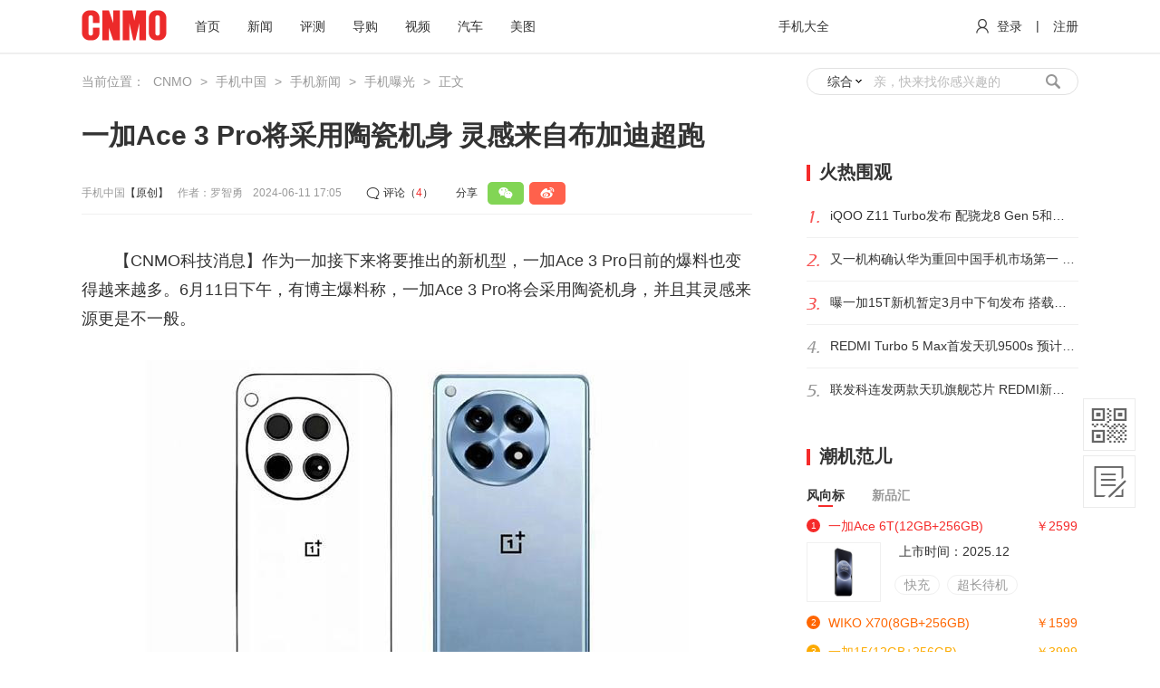

--- FILE ---
content_type: text/html; charset=utf-8
request_url: https://phone.cnmo.com/news/775167.html
body_size: 12789
content:
<!Doctype html>
<!--[if lt IE 7 ]>
<html class=ie6><![endif]-->
<!--[if IE 7 ]>
<html class=ie7><![endif]-->
<!--[if IE 8 ]>
<html class=ie8><![endif]-->
<!--[if IE 9 ]>
<html class=ie9><![endif]-->
<!--[if (gt IE 9)|!(IE)]><!-->
<html>
<!--<![endif]-->
<head verdata="20170411">
    <meta http-equiv="Content-Type" content="text/html; charset=utf-8">
    <title>一加Ace 3 Pro将采用陶瓷机身 灵感来自布加迪超跑 - 手机中国 - </title>
    <meta name="keywords" content="一加Ace 3 Pro,一加新机"/>
    <meta name="description" content="【CNMO科技消息】作为一加接下来将要推出的新机型，一加Ace 3 Pro日前的爆料也变得越来越多。6月11日下午，有博主爆料称，一加Ace 3 Pro将会采用陶瓷机身，并且其灵感来源更是不一般。一加Ace 3 Pro渲染图有数码博主在微博发文称，一加Ace 3 Pro将会安排陶瓷机身，这是真正的陶瓷热锻工艺，洁白光润。听闻灵感源自于全球唯一一辆陶瓷版布加迪威龙，陶瓷表面覆盖有超跑纹理，将成为真正"/>
    <meta name="author" content="手机中国"/>
    <meta name="Copyright" content="手机中国版权所有"/>
    <meta name="applicable-device" content="pc">
    <link rel="alternate" media="only screen and(max-width:640px)" href="">

    <meta property="og:type" content=""/>
    <meta property="og:url" content="">
    <meta property="og:title" content=""/>
    <meta property="og:description" content=""/>
    <meta property="og:image" content=""/>
    <meta content="always" name="referrer">
    <script type="text/javascript">
        document.domain = 'cnmo.com';
    var IS_LOGIN = 0, MOBILE_BINDED = 0;</script>
    <script src="//pic.cnmo.com/oddjs/car/detail.js" type="text/javascript"></script>
    <script src="//pic.cnmo.com/oddjs/news/detail.js" type="text/javascript"></script>
    <script type="text/javascript" src="//new-statict.cnmo.com/origin/js/swfobject.js"></script>
    <!-- head标签内相关修改开始 -->
    <link rel="dns-prefetch" href="//new-statict.cnmo.com"/>
    <link rel="dns-prefetch" href="//img.cnmo.com"/>
    <script language="javascript" type="text/javascript" src="//new-statict.cnmo.com/origin/touch/js/jumpUrl.js"></script>
    <script type="text/javascript">
        var script = document.createElement("script");
        script.type = "text/javascript";
        script.src = "//new-statict.cnmo.com/xfile/assets.js?t=" + Date.parse(new Date());
        document.getElementsByTagName('head')[0].appendChild(script);
    </script>
    <script type="text/javascript">
        var CNMO_AD = {
            fixed: false, globalHeight: new Array(), globalWidth: new Array(), resizeAd: function (idName) {
                CNMO_AD.globalHeight[idName] = parseInt(CNMO_AD.G(idName).getAttribute("height"));
                CNMO_AD.globalWidth[idName] = parseInt(CNMO_AD.G(idName).getAttribute("width"));
                if (CNMO_AD.globalHeight[idName] < 500 || CNMO_AD.globalWidth[idName] < 500) {
                    var outBoxId = "ad_box_" + idName;
                    var oDiv = document.createElement('div');
                    oDiv.setAttribute('id', outBoxId);
                    document.body.appendChild(oDiv);
                    var divBoxId = idName.replace('_', '');
                    var con = CNMO_AD.G(divBoxId).innerHTML;
                    CNMO_AD.G(divBoxId).innerHTML = '';
                    CNMO_AD.G(outBoxId).innerHTML = con;
                    CNMO_AD.G(idName).setAttribute("height", 500);
                    CNMO_AD.G(idName).setAttribute("width", 500);
                    setTimeout(function () {
                        var outBoxId = "ad_box_" + idName;
                        CNMO_AD.G(idName).setAttribute("height", CNMO_AD.globalHeight[idName]);
                        CNMO_AD.G(idName).setAttribute("width", CNMO_AD.globalWidth[idName]);
                        var divBoxId = idName.replace('_', '');
                        var con = CNMO_AD.G(outBoxId).innerHTML;
                        CNMO_AD.G(outBoxId).innerHTML = '';
                        CNMO_AD.G(divBoxId).innerHTML = con;
                        CNMO_AD.G(outBoxId).parentNode.removeChild(CNMO_AD.G(outBoxId))
                    }, 1)
                }
            }, init: function () {
                if (CNMO_AD.fixed == true) {
                    return
                }
                var embedArr = document.getElementsByTagName("EMBED");
                for (var i = 0; i < embedArr.length; i++) {
                    if (typeof embedArr[i].id != 'undefined') {
                        CNMO_AD.resizeAd(embedArr[i].id);
                        CNMO_AD.fixed = true;
                        break
                    }
                }
            }, G: function (id) {
                return document.getElementById(id)
            }
        };
    </script>
    <script type="text/javascript" src="//static.cnmo.com/magicCube/js/1/magic_cube10.js"></script>
    <link type="text/css" rel="stylesheet" href="//new-statict.cnmo.com/xfile/www/??css/public/reset.css,css/pages/article.css">
    <!--登录弹窗-->
    <link rel="stylesheet" type="text/css" href="//new-statict.cnmo.com/origin/mainpage/uCenter/css/home_login.css?t=1"/>
    <!--登录弹窗-->
    <!-- 分享弹窗 -->
    <link rel="stylesheet" href="//new-statict.cnmo.com/origin/mainpage/uCenter/css/css_v2/2022share.css">
    <base target="_blank">
    <script>
  var CNMO_BASE = {API_URL: '//www.cnmo.com/api/'}
</script>
</head>
<body data-docid='775167' data-classid="2" sharedata='https://img.cnmo.com/2218_400x250/2217738.jpg' pagedata='0---"/news/775167.html"---0---0---0'
       sohuVurl='' youkuVurl=''>
<!--顶部-->
<div class="cheader fixed">
    <div class="cpage">
        <a class="cnmo_icon fl" href="//www.cnmo.com/"><img src="//img.cnmo.com/1607/1606186.png"/></a>
        <div class="cheader_nav fl">
            <div class="fl">
                <a href="//www.cnmo.com/">首页</a>
                <a href="//www.cnmo.com/news/">新闻</a>
                <a href="//www.cnmo.com/reviews/">评测</a>
                <a href="//www.cnmo.com/guide/">导购</a>
                <a href="//www.cnmo.com/sp/">视频</a>
                <a href="//auto.cnmo.com/">汽车</a>
                <a href="//tu.cnmo.com/">美图</a>
            </div>
            <div class="fr">
                <a href="//product.cnmo.com/all/product.html">手机大全</a>
            </div>
        </div>
        <div class="cheader_my fr" id="cheader_my">
            <a rel="nofollow" href="//passport.cnmo.com/login/?backurl=https://phone.cnmo.com/news/775167.html" target="_self"><i class="iconfont">&#xe608;</i>登录</a>
            <span>|</span>
            <a rel="nofollow" href="//passport.cnmo.com/register/?backurl=https://phone.cnmo.com/news/775167.html" target="_self">注册</a>
        </div>
    </div>
</div>
<div class="cfixed_box"></div>
<!--顶部end-->
<!--中间内容-->
<div class="cpage">
    <div class="money">
        <div class="guanggao3">
            <script>write_ad("doc_logo_top");
            CNMO_AD.init();</script>
        </div>
    </div>
    <div class="money">
        <div class="guanggao3">
            <script>write_ad("doc_under_seach_tonglan");
            CNMO_AD.init();</script>
        </div>
    </div>
    <!--左侧内容区-->
    <div class="cleft" id="cleft">
                <!--面包屑导航-->
        <div class="ccrumbs_nav">
            <b>当前位置：</b>
            <a href="//www.cnmo.com/">CNMO</a>
            <span>&gt;</span>
                        <a href="//phone.cnmo.com">手机中国</a>
            <span>&gt;</span>
                        <a href="//phone.cnmo.com/news/">手机新闻</a>
            <span>&gt;</span>
                        <a href="//phone.cnmo.com/news/light/">手机曝光</a>
            <span>&gt;</span>
                        <b>正文</b>
        </div>
        <!--面包屑导航end-->
                <!--标题部分-->
        <div class="ctitle">
            <h1>一加Ace 3 Pro将采用陶瓷机身 灵感来自布加迪超跑</h1>
            <div class="ctitle_spe">
                <div class="fl">
                    <b>手机中国</b>
                    <span class="c333">【原创】</span> <span class="text_auther">作者：罗智勇</span>

                                        <span>2024-06-11 17:05</span>
                </div>
                <a class="ccom c333 fl comm_to" id="comm_to"><b class="iconfont">&#xe609;</b><span>评论（</span><i
                        class="comm_num">0</i><span>）</span></a>
                <div class="cshare fl">
                    <span>分享</span>
                    <div class="bdsharebuttonbox fl info_share" simg="https://img.cnmo.com/2218_400x250/2217738.jpg" slink="https://phone.cnmo.com/news/775167.html"
                         stitle="一加Ace 3 Pro将采用陶瓷机身 灵感来自布加迪超跑">
                        <a class="iconfont bds_weixin weixin" title="分享到微信">&#xe624;</a>
                        <a class="iconfont bds_tsina weibo" title="分享到新浪微博">&#xe62a;</a>
                    </div>
                </div>

<!--                <a class="cbulb fr" href="{reque}">-->
<!--                    <img class="bulb_iconR" src="//icon.cnmo.com/articlepc/bulb_iconR3.gif"/>-->
<!--                    <img class="bulb_icon" src="//icon.cnmo.com/articlepc/bulb_icon.png"/>-->
<!--                    <span></span>-->
<!--                </a>-->

            </div>
        </div>
        <!--标题部分end-->

        <!--文章主要内容部分-->
        <div class="ctext">

            <div class="money_text">
                <div class="guanggao">
                    <script>write_ad("menu_tags_up_button");
                    CNMO_AD.init();</script>
                </div>
            </div>

            <p>　　【CNMO科技消息】作为一加接下来将要推出的新机型，一加Ace 3 Pro日前的爆料也变得越来越多。6月11日下午，有博主爆料称，一加Ace 3 Pro将会采用陶瓷机身，并且其灵感来源更是不一般。</p><p style="text-align:center;"><a href="//product.cnmo.com/article/2217737.html" class="ctext_img c_img" ><img alt="一加Ace 3 Pro渲染图" title="一加Ace 3 Pro渲染图" title="一加Ace 3 Pro渲染图" align="1"  src="//img.cnmo.com/2218_600x1000/2217737.jpg" /></a><br/>一加Ace 3 Pro渲染图</p><p>　　有数码博主在微博发文称，一加Ace 3 Pro将会安排陶瓷机身，这是真正的陶瓷热锻工艺，洁白光润。听闻灵感源自于全球唯一一辆陶瓷版布加迪威龙，陶瓷表面覆盖有超跑纹理，将成为真正的西装暴徒。该博主还在评论区表示，一加Ace 3 Pro很可能是唯一拥有金属中框+陶瓷机身的机型。</p><p style="text-align:center;"><a href="//product.cnmo.com/article/2217736.html" class="ctext_img c_img" ><img alt="博主爆料" title="博主爆料" title="博主爆料" align="1"  src="//img.cnmo.com/2218_600x1000/2217736.png" /></a><br/>博主爆料</p><p>　　考虑到陶瓷材质的加入，新机的重量可能不会太轻。此外，陶瓷在成本上也要比玻璃更贵，因此也有网友担心一加Ace 3 Pro的售价会不会进一步提升。该博主也承认，一加Ace 3 Pro的陶瓷版本价格不会便宜，因为元器件涨价了。</p><p>　　在配置方面，根据之前的爆料，一加Ace3 Pro或将采用一块1.5K分辨率的6.78英寸京东方 8T LTPO 屏幕，搭载高通骁龙8 Gen3移动平台，有着旗舰机级别的性能释放。影像方面，新机将配备1600万像素前摄，而后摄模组则由5000万像素大底主摄+800万像素副摄+200万像素副摄组成后置三摄。在电池方面，新机有望搭载一块6100mAh大容量电池、并且支持祖传的100W有线快充。</p>            <p class="copyright">版权所有，未经许可不得转载</p>
                        <script>magicCubeFunc.write_ad("dingcai_top_0");</script>
                    </div>

        <!--分享提示-->
        <div class="ctext_bottom">
            <div class="cshare fl">
                <span>分享</span>
                <div class="bdsharebuttonbox fl info_share" simg="https://img.cnmo.com/2218_400x250/2217738.jpg" slink="https://phone.cnmo.com/news/775167.html"
                     stitle="一加Ace 3 Pro将采用陶瓷机身 灵感来自布加迪超跑">
                    <a class="iconfont bds_weixin weixin" title="分享到微信">&#xe624;</a>
                    <a class="iconfont bds_tsina weibo" title="分享到新浪微博">&#xe62a;</a>
                </div>
            </div>
            <div class="fr fx">
                <div class="btnbox">
                    <div class="gifimg"><img src="//statict.cnmo.com/origin/mainpage/www/images/heart.gif"></div>
                    <p>加入收藏</p>
                </div>
            </div>
        </div>
        <!--分享提示end-->
        <!--文章主要内容部分end-->
        <!--文章底部-->
        <div class="ctext_page">
                        <div class="clear cf ctaxt_icon text_all">
                <div class="ctaxt_icon1 fl">
                                        <em>标签：</em>
                                        <a href="//www.cnmo.com/tags/bixuxx/"><i class="icon icon_btn1"></i><b>一加新机</b><i class="icon icon_btn2"></i></a>
                                                        </div>
                <a class="ctext_zan ctext_zan_hover fr" id="textZan" onOff='0'>
                    <div class="icon ctext_zan_1"></div>
                    <div class="ctext_zan_num">
                        <span class="iconfont">&#xe60d;</span>
                        <b>+<i class="ctext_jia">0</i></b>
                        <p class="ctext_jia_move">+1</p>
                    </div>
                    <div class="icon ctext_zan_2"></div>
                </a>
            </div>
                    </div>
        <!--文章底部end-->

        <div class="money_box">
            <div class="money_tit">
                <script>write_ad("doc_under_doc_content");
                CNMO_AD.init();</script>
            </div>
            <div class="money_text">
                <script>write_ad("new_article_under_comment_tonglan");
                CNMO_AD.init();</script>
            </div>
        </div>

        
        <div id="comment-box" data-source="1" data-obj_id="775167" data-class_id="2">
            <div class="ccom" id="ccom">
    <div class="ccom_tit">
        <b>网友评论</b>
        <span class="c999" style="display:none">无需登录，一键评论</span>
        <a href="https://comments.cnmo.com/comments.php?kindid=2&articleid=775167">共<span class="comm_num">0</span>条评论</a>
    </div>

    <div class="ccom_box">
        <textarea class="ccom_textarea textarea_border" id="ccom_textarea" placeholder="不吐不快，我来说两句..."></textarea>
        <input type="button" class="ccom_sub" value="发表评论" data-top_id="0" data-pid="0"/>
    </div>

    <div class="ccom_denglu">
        <div class="fl" id="comm_denglu">
            <a rel="nofollow" href="//passport.cnmo.com/login/?backurl=https://phone.cnmo.com/news/775167.html" target="_self"><i class="icon"></i>登录</a><span>&nbsp;|&nbsp;</span><a
                rel="nofollow" href="//passport.cnmo.com/register/?backurl=https://phone.cnmo.com/news/775167.html" target="_self">注册</a>
        </div>

        <div class="ccom_denglu_other">
            <span>用其他账号登录：</span>
            <a class="iconfont ccom_qq" href="//bbs.cnmo.com/connect.php?mod=login&op=init&referer=https://phone.cnmo.com/news/775167.html"
               target="_self">&#xe616;</a>
            <a class="iconfont ccom_sina" href="//bbs.cnmo.com/xwb.php?m=xwbAuth.login&referer=https://phone.cnmo.com/news/775167.html"
               target="_self">&#xe62a;</a>
            <a class="iconfont ccom_weix" href="//passport.cnmo.com/index.php?c=Member_WeixinLogin&referer=https://phone.cnmo.com/news/775167.html"
               target="_self">&#xe624;</a>
        </div>
    </div>
    <div class="ccom_list" id="ccomList">
        <div class="no_data">请稍后,数据加载中...</div>
        <a class="ccom_more"
           href="https://comments.cnmo.com/comments.php?kindid=2&articleid=775167"><span>查看全部<b
                class="comm_num">0</b>条评论 ></span></a>
    </div>
</div>
        </div>

        

        
<!--        <div class="money_box">-->
<!--            <div class="money_text">-->
<!--                <script>write_ad("new_article_pic_top1");-->
<!--                CNMO_AD.init();</script>-->
<!--            </div>-->
<!--        </div>-->
        
        <!--为你精选-->
        <div class="cselect mt10 cf">
            <div class="cselect_nav"><b>为你精选</b></div>
            <div class="cselect_list c_img"  id="cselect_list">
                               <div class="cselect_con"><a href="https://smartcar.cnmo.com/news/802770.html" class="cselect_img"><img src="//icon.cnmo.com/articlepc/cimg_load.png" data_src="https://img.cnmo.com/2328_400x250/2327539.jpg" err_src="" alt="问界M8获2025年度40万级SUV销量第一 交付超15万台"></a>		<div class="cselect_text">
                <a class="cselect_tit" href="https://smartcar.cnmo.com/news/802770.html">问界M8获2025年度40万级SUV销量第一 交付超15万台</a>
                <div class="ctaxt_icon2">
                    <a class="ctaxt_icon2_have" href="https://smartcar.cnmo.com/news/"><i class="icon_btn1 icon"></i><b>新闻</b></a>			</div>
                <div class="cselect_num_div"><a href="https://smartcar.cnmo.com/news/802770.html" class="cselect_num cselect_num_have"><i class="iconfont"></i>0</a></div></div></div>
                               <div class="cselect_con"><a href="https://internet.cnmo.com/tech/802766.html" class="cselect_img"><img src="//icon.cnmo.com/articlepc/cimg_load.png" data_src="https://img.cnmo.com/2328_400x250/2327534.jpg" err_src="" alt="2025年全球人形机器人装机量达1.6万台 智元机器人第一"></a>		<div class="cselect_text">
                <a class="cselect_tit" href="https://internet.cnmo.com/tech/802766.html">2025年全球人形机器人装机量达1.6万台 智元机器人第一</a>
                <div class="ctaxt_icon2">
                    <a class="ctaxt_icon2_have" href="https://internet.cnmo.com/tech/"><i class="icon_btn1 icon"></i><b>新闻</b></a>			</div>
                <div class="cselect_num_div"><a href="https://internet.cnmo.com/tech/802766.html" class="cselect_num cselect_num_have"><i class="iconfont"></i>0</a></div></div></div>
                               <div class="cselect_con"><a href="https://phone.cnmo.com/news/802763.html" class="cselect_img"><img src="//icon.cnmo.com/articlepc/cimg_load.png" data_src="https://img.cnmo.com/2328_400x250/2327512.png" err_src="" alt="曝一加15T新机暂定3月中下旬发布 搭载第五代骁龙8"></a>		<div class="cselect_text">
                <a class="cselect_tit" href="https://phone.cnmo.com/news/802763.html">曝一加15T新机暂定3月中下旬发布 搭载第五代骁龙8</a>
                <div class="ctaxt_icon2">
                    <a class="ctaxt_icon2_have" href="https://phone.cnmo.com/news/"><i class="icon_btn1 icon"></i><b>新闻</b></a>			</div>
                <div class="cselect_num_div"><a href="https://phone.cnmo.com/news/802763.html" class="cselect_num cselect_num_have"><i class="iconfont"></i>0</a></div></div></div>
                               <div class="cselect_con"><a href="https://phone.cnmo.com/news/802765.html" class="cselect_img"><img src="//icon.cnmo.com/articlepc/cimg_load.png" data_src="https://img.cnmo.com/2328_400x250/2327517.png" err_src="" alt="REDMI Turbo 5 Max首发天玑9500s 预计售价超2000元"></a>		<div class="cselect_text">
                <a class="cselect_tit" href="https://phone.cnmo.com/news/802765.html">REDMI Turbo 5 Max首发天玑9500s 预计售价超2000元</a>
                <div class="ctaxt_icon2">
                    <a class="ctaxt_icon2_have" href="https://phone.cnmo.com/news/"><i class="icon_btn1 icon"></i><b>新闻</b></a>			</div>
                <div class="cselect_num_div"><a href="https://phone.cnmo.com/news/802765.html" class="cselect_num cselect_num_have"><i class="iconfont"></i>0</a></div></div></div>
                               <div class="cselect_con"><a href="https://phone.cnmo.com/news/802761.html" class="cselect_img"><img src="//icon.cnmo.com/articlepc/cimg_load.png" data_src="https://img.cnmo.com/2328_400x250/2327502.jpg" err_src="" alt="联发科连发两款天玑旗舰芯片 REDMI新机全球首发"></a>		<div class="cselect_text">
                <a class="cselect_tit" href="https://phone.cnmo.com/news/802761.html">联发科连发两款天玑旗舰芯片 REDMI新机全球首发</a>
                <div class="ctaxt_icon2">
                    <a class="ctaxt_icon2_have" href="https://phone.cnmo.com/news/"><i class="icon_btn1 icon"></i><b>新闻</b></a>			</div>
                <div class="cselect_num_div"><a href="https://phone.cnmo.com/news/802761.html" class="cselect_num cselect_num_have"><i class="iconfont"></i>0</a></div></div></div>
                               <div class="cselect_con"><a href="https://internet.cnmo.com/tech/802764.html" class="cselect_img"><img src="//icon.cnmo.com/articlepc/cimg_load.png" data_src="https://img.cnmo.com/2328_400x250/2327537.png" err_src="" alt="众擎CEO赵同阳：我们的机器人体能超越90%男人"></a>		<div class="cselect_text">
                <a class="cselect_tit" href="https://internet.cnmo.com/tech/802764.html">众擎CEO赵同阳：我们的机器人体能超越90%男人</a>
                <div class="ctaxt_icon2">
                    <a class="ctaxt_icon2_have" href="https://internet.cnmo.com/tech/"><i class="icon_btn1 icon"></i><b>新闻</b></a>			</div>
                <div class="cselect_num_div"><a href="https://internet.cnmo.com/tech/802764.html" class="cselect_num cselect_num_have"><i class="iconfont"></i>0</a></div></div></div>
                               <div class="cselect_con"><a href="https://phone.cnmo.com/news/802762.html" class="cselect_img"><img src="//icon.cnmo.com/articlepc/cimg_load.png" data_src="https://img.cnmo.com/2328_400x250/2327506.png" err_src="" alt="联发科天玑8500正式发布 全大核架构+生成式AI技术"></a>		<div class="cselect_text">
                <a class="cselect_tit" href="https://phone.cnmo.com/news/802762.html">联发科天玑8500正式发布 全大核架构+生成式AI技术</a>
                <div class="ctaxt_icon2">
                    <a class="ctaxt_icon2_have" href="https://phone.cnmo.com/news/"><i class="icon_btn1 icon"></i><b>新闻</b></a>			</div>
                <div class="cselect_num_div"><a href="https://phone.cnmo.com/news/802762.html" class="cselect_num cselect_num_have"><i class="iconfont"></i>0</a></div></div></div>
                               <div class="cselect_con"><a href="https://tech.cnmo.com/news/802759.html" class="cselect_img"><img src="//icon.cnmo.com/articlepc/cimg_load.png" data_src="https://img.cnmo.com/2328_400x250/2327487.png" err_src="" alt="中国何以落下20万颗卫星的&ldquo;先手棋&rdquo;？"></a>		<div class="cselect_text">
                <a class="cselect_tit" href="https://tech.cnmo.com/news/802759.html">中国何以落下20万颗卫星的&ldquo;先手棋&rdquo;？</a>
                <div class="ctaxt_icon2">
                    <a class="ctaxt_icon2_have" href="https://tech.cnmo.com/news/"><i class="icon_btn1 icon"></i><b>新闻</b></a>			</div>
                <div class="cselect_num_div"><a href="https://tech.cnmo.com/news/802759.html" class="cselect_num cselect_num_have"><i class="iconfont"></i>0</a></div></div></div>
                               <div class="cselect_con"><a href="https://smartcar.cnmo.com/news/802758.html" class="cselect_img"><img src="//icon.cnmo.com/articlepc/cimg_load.png" data_src="https://img.cnmo.com/2328_400x250/2327500.png" err_src="" alt="2025印度汽车品牌销售额一览 MG、比亚迪位列前十五"></a>		<div class="cselect_text">
                <a class="cselect_tit" href="https://smartcar.cnmo.com/news/802758.html">2025印度汽车品牌销售额一览 MG、比亚迪位列前十五</a>
                <div class="ctaxt_icon2">
                    <a class="ctaxt_icon2_have" href="https://smartcar.cnmo.com/news/"><i class="icon_btn1 icon"></i><b>新闻</b></a>			</div>
                <div class="cselect_num_div"><a href="https://smartcar.cnmo.com/news/802758.html" class="cselect_num cselect_num_have"><i class="iconfont"></i>0</a></div></div></div>
                               <div class="cselect_con"><a href="https://ai.cnmo.com/news/802760.html" class="cselect_img"><img src="//icon.cnmo.com/articlepc/cimg_load.png" data_src="https://img.cnmo.com/2328_400x250/2327497.png" err_src="" alt="AI和5G已成为各国公司投入前两名 移动通信正被重塑"></a>		<div class="cselect_text">
                <a class="cselect_tit" href="https://ai.cnmo.com/news/802760.html">AI和5G已成为各国公司投入前两名 移动通信正被重塑</a>
                <div class="ctaxt_icon2">
                    <a class="ctaxt_icon2_have" href="https://ai.cnmo.com/news/"><i class="icon_btn1 icon"></i><b>新闻</b></a>			</div>
                <div class="cselect_num_div"><a href="https://ai.cnmo.com/news/802760.html" class="cselect_num cselect_num_have"><i class="iconfont"></i>0</a></div></div></div>
                            </div>
            <a class="ccom_more" id="ccom_more"><span>点击加载更多<i class="icon"></i></span></a>
        </div>
        <!--为你精选end-->
    </div>
    <!--左侧内容区end-->

    <!--右侧内容区-->
    <div class="cright" id="cright">
        <!--搜索框-->
        <form action="//s.cnmo.com/se.php" method="post" id="myForm">
            <div id="search" class="csearch cf">
                <i class="icon cse_1"></i>
                <div class="csearch_con">
                    <div class="csearch_list">
                        <span>综合</span>
                        <i class="icon"></i>
                        <div class="pull_down_list">
                            <a>产品</a><a>应用</a><a>图片</a><a>论坛</a><a class="cRed">综合</a>
                        </div>
                    </div>
                    <input type="text" class="csearch_input" id="s" name="s" autocomplete="off" value="亲，快来找你感兴趣的"/>
                    <input type="submit" id="mySubmit" value="" class="csearch_btn icon"/>
                </div>
                <i class="icon cse_2"></i>
            </div>
        </form>
        <!--搜索框end-->

        <!--右侧主要内容-->
        <div class="">
            <div class="money_right1">
                <script>write_ad("new_article_right_top_top0");
                CNMO_AD.init();</script>
            </div>
                        <div style="padding-top:5px;">
                <script>write_ad("new_article_right_top_0");
                CNMO_AD.init();</script>
            </div>
                        <div>
                                <div class="cright_tit mt10"><span></span><strong>火热围观</strong></div>
                                <ul class="cright_hot">
                                        <li><a href="https://phone.cnmo.com/news/802744.html"><i class="icon chot_icon1"></i><span>iQOO Z11 Turbo发布 配骁龙8 Gen 5和超大电池 2399起</span></a></li>
                                        <li><a href="https://phone.cnmo.com/news/802775.html"><i class="icon chot_icon2"></i><span>又一机构确认华为重回中国手机市场第一 时隔五年！</span></a></li>
                                        <li><a href="https://phone.cnmo.com/news/802763.html"><i class="icon chot_icon3"></i><span>曝一加15T新机暂定3月中下旬发布 搭载第五代骁龙8</span></a></li>
                                        <li><a href="https://phone.cnmo.com/news/802765.html"><i class="icon chot_icon4"></i><span>REDMI Turbo 5 Max首发天玑9500s 预计售价超2000元</span></a></li>
                                        <li><a href="https://phone.cnmo.com/news/802761.html"><i class="icon chot_icon5"></i><span>联发科连发两款天玑旗舰芯片 REDMI新机全球首发</span></a></li>
                                    </ul>
                                            </div>
            <div class="chot_box"></div>
        </div>

        <div class="">
            <div class="">
                <div style="margin-top: 15px;"><a data-type="3" data-tmpl="300x250" data-tmplid="126" data-rd="2"
                                                  data-style="2" data-border="1" href="#"></a></div><!--广告end-->
                <!-- 20211217 -->
                <div class="money_right2">
                    <script>write_ad("new_article_right_top_button0");
                    CNMO_AD.init();</script>
                </div>
                
                <div class="cright_tit mt10"><span></span><strong>潮机范儿</strong></div>
                                <div class="chao_list" id="chao_cut">
                    <div class="chao_list_tit cf">
                                                <a class="cur">风向标</a>
                                                <a class="">新品汇</a>
                                            </div>
                                        <ul class="chao_list_list" style="display: block;"  >
                                                <li class="cur list_own1">
                            <div class="cmobile-listcon clear">
                                <em class="icon">1</em>
                                <a href="//product.cnmo.com/cell_phone/index1627791.shtml"><span>一加Ace 6T(12GB+256GB)</span><b>￥2599</b></a>
                            </div>
                            <div class="cpro_pro cf">
                                <a href="//product.cnmo.com/cell_phone/index1627791.shtml" class="cpro_img fl">
                                    <img src="//imgm1.cnmo.com/product_erect/96x146/1628/1627791.jpg">
                                </a>
                                <div class="fl">
                                    <p>上市时间：2025.12</p>
                                                                        <div class="ctaxt_icon1">
                                                                                <a href="//product.cnmo.com/all/product_k75_t1_p1.html"><i class="icon icon_btn1"></i><b>快充</b><i
                                                class="icon icon_btn2"></i></a>
                                                                                <a href="//product.cnmo.com/all/product_k3_t1_p1.html"><i class="icon icon_btn1"></i><b>超长待机</b><i
                                                class="icon icon_btn2"></i></a>
                                                                            </div>
                                                                    </div>
                            </div>
                        </li>
                                                <li class=" list_own2">
                            <div class="cmobile-listcon clear">
                                <em class="icon">2</em>
                                <a href="//product.cnmo.com/cell_phone/index1627835.shtml"><span>WIKO X70(8GB+256GB)</span><b>￥1599</b></a>
                            </div>
                            <div class="cpro_pro cf">
                                <a href="//product.cnmo.com/cell_phone/index1627835.shtml" class="cpro_img fl">
                                    <img src="//imgm5.cnmo.com/product_erect/96x146/1628/1627835.jpg">
                                </a>
                                <div class="fl">
                                    <p>上市时间：2025.10</p>
                                                                        <div class="ctaxt_icon1">
                                                                                <a href="//product.cnmo.com/all/product_k3_t1_p1.html"><i class="icon icon_btn1"></i><b>超长待机</b><i
                                                class="icon icon_btn2"></i></a>
                                                                                <a href="//product.cnmo.com/all/product_k1_t1_p1.html"><i class="icon icon_btn1"></i><b>自拍神器</b><i
                                                class="icon icon_btn2"></i></a>
                                                                            </div>
                                                                    </div>
                            </div>
                        </li>
                                                <li class=" list_own3">
                            <div class="cmobile-listcon clear">
                                <em class="icon">3</em>
                                <a href="//product.cnmo.com/cell_phone/index1627588.shtml"><span>一加15(12GB+256GB)</span><b>￥3999</b></a>
                            </div>
                            <div class="cpro_pro cf">
                                <a href="//product.cnmo.com/cell_phone/index1627588.shtml" class="cpro_img fl">
                                    <img src="//imgm8.cnmo.com/product_erect/96x146/1628/1627588.jpg">
                                </a>
                                <div class="fl">
                                    <p>上市时间：2025.10</p>
                                                                        <div class="ctaxt_icon1">
                                                                                <a href="//product.cnmo.com/all/product_k76_t1_p1.html"><i class="icon icon_btn1"></i><b>支持NFC</b><i
                                                class="icon icon_btn2"></i></a>
                                                                                <a href="//product.cnmo.com/all/product_k2_t1_p1.html"><i class="icon icon_btn1"></i><b>指纹识别</b><i
                                                class="icon icon_btn2"></i></a>
                                                                            </div>
                                                                    </div>
                            </div>
                        </li>
                                                <li class=" list_own4">
                            <div class="cmobile-listcon clear">
                                <em class="icon">4</em>
                                <a href="//product.cnmo.com/cell_phone/index1627413.shtml"><span>OPPO Find X8 Ultra(16GB+512GB)</span><b>￥6999</b></a>
                            </div>
                            <div class="cpro_pro cf">
                                <a href="//product.cnmo.com/cell_phone/index1627413.shtml" class="cpro_img fl">
                                    <img src="//imgm3.cnmo.com/product_erect/96x146/1628/1627413.jpg">
                                </a>
                                <div class="fl">
                                    <p>上市时间：2025.04</p>
                                                                        <div class="ctaxt_icon1">
                                                                                <a href="//product.cnmo.com/all/product_k76_t1_p1.html"><i class="icon icon_btn1"></i><b>支持NFC</b><i
                                                class="icon icon_btn2"></i></a>
                                                                                <a href="//product.cnmo.com/all/product_k6_t1_p1.html"><i class="icon icon_btn1"></i><b>2.5D弧面屏</b><i
                                                class="icon icon_btn2"></i></a>
                                                                            </div>
                                                                    </div>
                            </div>
                        </li>
                                                <li class=" list_own5">
                            <div class="cmobile-listcon clear">
                                <em class="icon">5</em>
                                <a href="//product.cnmo.com/cell_phone/index1627293.shtml"><span>小米15 Ultra(12GB+256GB)</span><b>￥6499</b></a>
                            </div>
                            <div class="cpro_pro cf">
                                <a href="//product.cnmo.com/cell_phone/index1627293.shtml" class="cpro_img fl">
                                    <img src="//imgm3.cnmo.com/product_erect/96x146/1628/1627293.jpg">
                                </a>
                                <div class="fl">
                                    <p>上市时间：2025.02</p>
                                                                        <div class="ctaxt_icon1">
                                                                                <a href="//product.cnmo.com/all/product_k1_t1_p1.html"><i class="icon icon_btn1"></i><b>自拍神器</b><i
                                                class="icon icon_btn2"></i></a>
                                                                                <a href="//product.cnmo.com/all/product_k2_t1_p1.html"><i class="icon icon_btn1"></i><b>指纹识别</b><i
                                                class="icon icon_btn2"></i></a>
                                                                            </div>
                                                                    </div>
                            </div>
                        </li>
                                                <li class=" list_own6">
                            <div class="cmobile-listcon clear">
                                <em class="icon">6</em>
                                <a href="//product.cnmo.com/cell_phone/index1627249.shtml"><span>华为Mate70(512GB)</span><b>￥5999</b></a>
                            </div>
                            <div class="cpro_pro cf">
                                <a href="//product.cnmo.com/cell_phone/index1627249.shtml" class="cpro_img fl">
                                    <img src="//imgm9.cnmo.com/product_erect/96x146/1628/1627249.jpg">
                                </a>
                                <div class="fl">
                                    <p>上市时间：2024.11</p>
                                                                        <div class="ctaxt_icon1">
                                                                                <a href="//product.cnmo.com/all/product_k3_t1_p1.html"><i class="icon icon_btn1"></i><b>超长待机</b><i
                                                class="icon icon_btn2"></i></a>
                                                                                <a href="//product.cnmo.com/all/product_k2_t1_p1.html"><i class="icon icon_btn1"></i><b>指纹识别</b><i
                                                class="icon icon_btn2"></i></a>
                                                                            </div>
                                                                    </div>
                            </div>
                        </li>
                                                <li class=" list_own7">
                            <div class="cmobile-listcon clear">
                                <em class="icon">7</em>
                                <a href="//product.cnmo.com/cell_phone/index1627124.shtml"><span>苹果iPhone16(256GB)</span><b>￥6999</b></a>
                            </div>
                            <div class="cpro_pro cf">
                                <a href="//product.cnmo.com/cell_phone/index1627124.shtml" class="cpro_img fl">
                                    <img src="//imgm4.cnmo.com/product_erect/96x146/1628/1627124.jpg">
                                </a>
                                <div class="fl">
                                    <p>上市时间：2024.09</p>
                                                                        <div class="ctaxt_icon1">
                                                                                <a href="//product.cnmo.com/all/product_k76_t1_p1.html"><i class="icon icon_btn1"></i><b>支持NFC</b><i
                                                class="icon icon_btn2"></i></a>
                                                                                <a href="//product.cnmo.com/all/product_k2_t1_p1.html"><i class="icon icon_btn1"></i><b>指纹识别</b><i
                                                class="icon icon_btn2"></i></a>
                                                                            </div>
                                                                    </div>
                            </div>
                        </li>
                                                <li class=" list_own8">
                            <div class="cmobile-listcon clear">
                                <em class="icon">8</em>
                                <a href="//product.cnmo.com/cell_phone/index1627211.shtml"><span>荣耀Magic7(16+1TB)</span><b>￥5499</b></a>
                            </div>
                            <div class="cpro_pro cf">
                                <a href="//product.cnmo.com/cell_phone/index1627211.shtml" class="cpro_img fl">
                                    <img src="//imgm1.cnmo.com/product_erect/96x146/1628/1627211.jpg">
                                </a>
                                <div class="fl">
                                    <p>上市时间：2024.10</p>
                                                                        <div class="ctaxt_icon1">
                                                                                <a href="//product.cnmo.com/all/product_k76_t1_p1.html"><i class="icon icon_btn1"></i><b>支持NFC</b><i
                                                class="icon icon_btn2"></i></a>
                                                                                <a href="//product.cnmo.com/all/product_k1_t1_p1.html"><i class="icon icon_btn1"></i><b>自拍神器</b><i
                                                class="icon icon_btn2"></i></a>
                                                                            </div>
                                                                    </div>
                            </div>
                        </li>
                                                <li class=" list_own9">
                            <div class="cmobile-listcon clear">
                                <em class="icon">9</em>
                                <a href="//product.cnmo.com/cell_phone/index1627237.shtml"><span>努比亚Z70 Ultra(16+512GB)</span><b>￥4999</b></a>
                            </div>
                            <div class="cpro_pro cf">
                                <a href="//product.cnmo.com/cell_phone/index1627237.shtml" class="cpro_img fl">
                                    <img src="//imgm7.cnmo.com/product_erect/96x146/1628/1627237.jpg">
                                </a>
                                <div class="fl">
                                    <p>上市时间：2024.11</p>
                                                                        <div class="ctaxt_icon1">
                                                                                <a href="//product.cnmo.com/all/product_k2_t1_p1.html"><i class="icon icon_btn1"></i><b>指纹识别</b><i
                                                class="icon icon_btn2"></i></a>
                                                                                <a href="//product.cnmo.com/all/product_k75_t1_p1.html"><i class="icon icon_btn1"></i><b>快充</b><i
                                                class="icon icon_btn2"></i></a>
                                                                            </div>
                                                                    </div>
                            </div>
                        </li>
                                                <li class=" list_own10">
                            <div class="cmobile-listcon clear">
                                <em class="icon">10</em>
                                <a href="//product.cnmo.com/cell_phone/index1626142.shtml"><span>苹果iPhone15(128GB)</span><b>￥5999</b></a>
                            </div>
                            <div class="cpro_pro cf">
                                <a href="//product.cnmo.com/cell_phone/index1626142.shtml" class="cpro_img fl">
                                    <img src="//imgm2.cnmo.com/product_erect/96x146/1627/1626142.jpg">
                                </a>
                                <div class="fl">
                                    <p>上市时间：2023.09</p>
                                                                        <div class="ctaxt_icon1">
                                                                                <a href="//product.cnmo.com/all/product_k76_t1_p1.html"><i class="icon icon_btn1"></i><b>支持NFC</b><i
                                                class="icon icon_btn2"></i></a>
                                                                                <a href="//product.cnmo.com/all/product_k75_t1_p1.html"><i class="icon icon_btn1"></i><b>快充</b><i
                                                class="icon icon_btn2"></i></a>
                                                                            </div>
                                                                    </div>
                            </div>
                        </li>
                                            </ul>
                                        <ul class="chao_list_list"  style="display: none;"  >
                                                <li class="cur list_own1">
                            <div class="cmobile-listcon clear">
                                <em class="icon">1</em>
                                <a href="//product.cnmo.com/cell_phone/index1627791.shtml"><span>一加Ace 6T(12GB+256GB)</span><b>￥2599</b></a>
                            </div>
                            <div class="cpro_pro cf">
                                <a href="//product.cnmo.com/cell_phone/index1627791.shtml" class="cpro_img fl">
                                    <img src="//imgm1.cnmo.com/product_erect/96x146/1628/1627791.jpg">
                                </a>
                                <div class="fl">
                                    <p>上市时间：2025.12</p>
                                                                        <div class="ctaxt_icon1">
                                                                                <a href="//product.cnmo.com/all/product_k2_t1_p1.html"><i class="icon icon_btn1"></i><b>指纹识别</b><i
                                                class="icon icon_btn2"></i></a>
                                                                                <a href="//product.cnmo.com/all/product_k76_t1_p1.html"><i class="icon icon_btn1"></i><b>支持NFC</b><i
                                                class="icon icon_btn2"></i></a>
                                                                            </div>
                                                                    </div>
                            </div>
                        </li>
                                                <li class=" list_own2">
                            <div class="cmobile-listcon clear">
                                <em class="icon">2</em>
                                <a href="//product.cnmo.com/cell_phone/index1627835.shtml"><span>WIKO X70(8GB+256GB)</span><b>￥1599</b></a>
                            </div>
                            <div class="cpro_pro cf">
                                <a href="//product.cnmo.com/cell_phone/index1627835.shtml" class="cpro_img fl">
                                    <img src="//imgm5.cnmo.com/product_erect/96x146/1628/1627835.jpg">
                                </a>
                                <div class="fl">
                                    <p>上市时间：2025.10</p>
                                                                        <div class="ctaxt_icon1">
                                                                                <a href="//product.cnmo.com/all/product_k3_t1_p1.html"><i class="icon icon_btn1"></i><b>超长待机</b><i
                                                class="icon icon_btn2"></i></a>
                                                                                <a href="//product.cnmo.com/all/product_k1_t1_p1.html"><i class="icon icon_btn1"></i><b>自拍神器</b><i
                                                class="icon icon_btn2"></i></a>
                                                                            </div>
                                                                    </div>
                            </div>
                        </li>
                                                <li class=" list_own3">
                            <div class="cmobile-listcon clear">
                                <em class="icon">3</em>
                                <a href="//product.cnmo.com/cell_phone/index1627588.shtml"><span>一加15(12GB+256GB)</span><b>￥3999</b></a>
                            </div>
                            <div class="cpro_pro cf">
                                <a href="//product.cnmo.com/cell_phone/index1627588.shtml" class="cpro_img fl">
                                    <img src="//imgm8.cnmo.com/product_erect/96x146/1628/1627588.jpg">
                                </a>
                                <div class="fl">
                                    <p>上市时间：2025.10</p>
                                                                        <div class="ctaxt_icon1">
                                                                                <a href="//product.cnmo.com/all/product_k2_t1_p1.html"><i class="icon icon_btn1"></i><b>指纹识别</b><i
                                                class="icon icon_btn2"></i></a>
                                                                                <a href="//product.cnmo.com/all/product_k4_t1_p1.html"><i class="icon icon_btn1"></i><b>2K屏</b><i
                                                class="icon icon_btn2"></i></a>
                                                                            </div>
                                                                    </div>
                            </div>
                        </li>
                                                <li class=" list_own4">
                            <div class="cmobile-listcon clear">
                                <em class="icon">4</em>
                                <a href="//product.cnmo.com/cell_phone/index1627695.shtml"><span>华为Mate80(12GB+256GB)</span><b>￥4699</b></a>
                            </div>
                            <div class="cpro_pro cf">
                                <a href="//product.cnmo.com/cell_phone/index1627695.shtml" class="cpro_img fl">
                                    <img src="//imgm5.cnmo.com/product_erect/96x146/1628/1627695.jpg">
                                </a>
                                <div class="fl">
                                    <p>上市时间：2025.11</p>
                                                                        <div class="ctaxt_icon1">
                                                                                <a href="//product.cnmo.com/all/product_k2_t1_p1.html"><i class="icon icon_btn1"></i><b>指纹识别</b><i
                                                class="icon icon_btn2"></i></a>
                                                                                <a href="//product.cnmo.com/all/product_k1_t1_p1.html"><i class="icon icon_btn1"></i><b>自拍神器</b><i
                                                class="icon icon_btn2"></i></a>
                                                                            </div>
                                                                    </div>
                            </div>
                        </li>
                                                <li class=" list_own5">
                            <div class="cmobile-listcon clear">
                                <em class="icon">5</em>
                                <a href="//product.cnmo.com/cell_phone/index1627690.shtml"><span>荣耀500(12GB+256GB)</span><b>￥2699</b></a>
                            </div>
                            <div class="cpro_pro cf">
                                <a href="//product.cnmo.com/cell_phone/index1627690.shtml" class="cpro_img fl">
                                    <img src="//imgm.cnmo.com/product_erect/96x146/1628/1627690.jpg">
                                </a>
                                <div class="fl">
                                    <p>上市时间：2025.11</p>
                                                                        <div class="ctaxt_icon1">
                                                                                <a href="//product.cnmo.com/all/product_k2_t1_p1.html"><i class="icon icon_btn1"></i><b>指纹识别</b><i
                                                class="icon icon_btn2"></i></a>
                                                                                <a href="//product.cnmo.com/all/product_k3_t1_p1.html"><i class="icon icon_btn1"></i><b>超长待机</b><i
                                                class="icon icon_btn2"></i></a>
                                                                            </div>
                                                                    </div>
                            </div>
                        </li>
                                                <li class=" list_own6">
                            <div class="cmobile-listcon clear">
                                <em class="icon">6</em>
                                <a href="//product.cnmo.com/cell_phone/index1627629.shtml"><span>vivo X300(12GB+256GB)</span><b>￥4399</b></a>
                            </div>
                            <div class="cpro_pro cf">
                                <a href="//product.cnmo.com/cell_phone/index1627629.shtml" class="cpro_img fl">
                                    <img src="//imgm9.cnmo.com/product_erect/96x146/1628/1627629.jpg">
                                </a>
                                <div class="fl">
                                    <p>上市时间：2025.10</p>
                                                                        <div class="ctaxt_icon1">
                                                                                <a href="//product.cnmo.com/all/product_k4_t1_p1.html"><i class="icon icon_btn1"></i><b>2K屏</b><i
                                                class="icon icon_btn2"></i></a>
                                                                                <a href="//product.cnmo.com/all/product_k2_t1_p1.html"><i class="icon icon_btn1"></i><b>指纹识别</b><i
                                                class="icon icon_btn2"></i></a>
                                                                            </div>
                                                                    </div>
                            </div>
                        </li>
                                                <li class=" list_own7">
                            <div class="cmobile-listcon clear">
                                <em class="icon">7</em>
                                <a href="//product.cnmo.com/cell_phone/index1627755.shtml"><span>努比亚Z80 Ultra(12GB+512GB)</span><b>￥4999</b></a>
                            </div>
                            <div class="cpro_pro cf">
                                <a href="//product.cnmo.com/cell_phone/index1627755.shtml" class="cpro_img fl">
                                    <img src="//imgm5.cnmo.com/product_erect/96x146/1628/1627755.jpg">
                                </a>
                                <div class="fl">
                                    <p>上市时间：2025.10</p>
                                                                        <div class="ctaxt_icon1">
                                                                                <a href="//product.cnmo.com/all/product_k75_t1_p1.html"><i class="icon icon_btn1"></i><b>快充</b><i
                                                class="icon icon_btn2"></i></a>
                                                                                <a href="//product.cnmo.com/all/product_k2_t1_p1.html"><i class="icon icon_btn1"></i><b>指纹识别</b><i
                                                class="icon icon_btn2"></i></a>
                                                                            </div>
                                                                    </div>
                            </div>
                        </li>
                                                <li class=" list_own8">
                            <div class="cmobile-listcon clear">
                                <em class="icon">8</em>
                                <a href="//product.cnmo.com/cell_phone/index1627617.shtml"><span>真我GT8(12GB+256GB)</span><b>￥2899</b></a>
                            </div>
                            <div class="cpro_pro cf">
                                <a href="//product.cnmo.com/cell_phone/index1627617.shtml" class="cpro_img fl">
                                    <img src="//imgm7.cnmo.com/product_erect/96x146/1628/1627617.jpg">
                                </a>
                                <div class="fl">
                                    <p>上市时间：2025.10</p>
                                                                        <div class="ctaxt_icon1">
                                                                                <a href="//product.cnmo.com/all/product_k75_t1_p1.html"><i class="icon icon_btn1"></i><b>快充</b><i
                                                class="icon icon_btn2"></i></a>
                                                                                <a href="//product.cnmo.com/all/product_k3_t1_p1.html"><i class="icon icon_btn1"></i><b>超长待机</b><i
                                                class="icon icon_btn2"></i></a>
                                                                            </div>
                                                                    </div>
                            </div>
                        </li>
                                                <li class=" list_own9">
                            <div class="cmobile-listcon clear">
                                <em class="icon">9</em>
                                <a href="//product.cnmo.com/cell_phone/index1627622.shtml"><span>华为nova 15(256GB)</span><b>￥2699</b></a>
                            </div>
                            <div class="cpro_pro cf">
                                <a href="//product.cnmo.com/cell_phone/index1627622.shtml" class="cpro_img fl">
                                    <img src="//imgm2.cnmo.com/product_erect/96x146/1628/1627622.jpg">
                                </a>
                                <div class="fl">
                                    <p>上市时间：2025.12</p>
                                                                        <div class="ctaxt_icon1">
                                                                                <a href="//product.cnmo.com/all/product_k75_t1_p1.html"><i class="icon icon_btn1"></i><b>快充</b><i
                                                class="icon icon_btn2"></i></a>
                                                                                <a href="//product.cnmo.com/all/product_k3_t1_p1.html"><i class="icon icon_btn1"></i><b>超长待机</b><i
                                                class="icon icon_btn2"></i></a>
                                                                            </div>
                                                                    </div>
                            </div>
                        </li>
                                                <li class=" list_own10">
                            <div class="cmobile-listcon clear">
                                <em class="icon">10</em>
                                <a href="//product.cnmo.com/cell_phone/index1627833.shtml"><span>vivo S50 Pro Mini(12GB+256GB)</span><b>￥3699</b></a>
                            </div>
                            <div class="cpro_pro cf">
                                <a href="//product.cnmo.com/cell_phone/index1627833.shtml" class="cpro_img fl">
                                    <img src="//imgm3.cnmo.com/product_erect/96x146/1628/1627833.jpg">
                                </a>
                                <div class="fl">
                                    <p>上市时间：2025.12</p>
                                                                        <div class="ctaxt_icon1">
                                                                                <a href="//product.cnmo.com/all/product_k3_t1_p1.html"><i class="icon icon_btn1"></i><b>超长待机</b><i
                                                class="icon icon_btn2"></i></a>
                                                                                <a href="//product.cnmo.com/all/product_k75_t1_p1.html"><i class="icon icon_btn1"></i><b>快充</b><i
                                                class="icon icon_btn2"></i></a>
                                                                            </div>
                                                                    </div>
                            </div>
                        </li>
                                            </ul>
                                    </div>
                            </div>
        </div>
        <div class="mt10">
<!--            <div class="money_right2"><script>write_ad("focus_video_commend_up_button");CNMO_AD.init();</script></div>-->
        </div>
        <div class="mt10">
<!--            <div class="money_right2"><script>write_ad("phone_complete_right");CNMO_AD.init();</script></div>-->
                        <div class="cright_tit"><span></span><strong>网友热议</strong></div>
                        <div class="chot_about c_img">
                                <div class="cimgtext">
                    <a href="https://phone.cnmo.com/news/802744.html" class="cimgtext_img">
                        <img src="https://img.cnmo.com/2328_400x250/2327440.png">
                    </a>
                    <div class="cimgtext_text">
                        <a class="cimgtext_tit" href="https://phone.cnmo.com/news/802744.html">iQOO Z11 Turbo发布 配骁龙8 Gen 5和超大电池 2399起</a>
                        <a class="cimgtext_num" href="https://phone.cnmo.com/news/802744.html"><i class="iconfont"></i>0人参与讨论</a>
                    </div>
                </div>
                                <div class="cimgtext">
                    <a href="https://phone.cnmo.com/news/802775.html" class="cimgtext_img">
                        <img src="https://img.cnmo.com/2328_400x250/2327563.png">
                    </a>
                    <div class="cimgtext_text">
                        <a class="cimgtext_tit" href="https://phone.cnmo.com/news/802775.html">又一机构确认华为重回中国手机市场第一 时隔五年！</a>
                        <a class="cimgtext_num" href="https://phone.cnmo.com/news/802775.html"><i class="iconfont"></i>0人参与讨论</a>
                    </div>
                </div>
                                <div class="cimgtext">
                    <a href="https://phone.cnmo.com/news/802763.html" class="cimgtext_img">
                        <img src="https://img.cnmo.com/2328_400x250/2327512.png">
                    </a>
                    <div class="cimgtext_text">
                        <a class="cimgtext_tit" href="https://phone.cnmo.com/news/802763.html">曝一加15T新机暂定3月中下旬发布 搭载第五代骁龙8</a>
                        <a class="cimgtext_num" href="https://phone.cnmo.com/news/802763.html"><i class="iconfont"></i>0人参与讨论</a>
                    </div>
                </div>
                                <div class="cimgtext">
                    <a href="https://phone.cnmo.com/news/802765.html" class="cimgtext_img">
                        <img src="https://img.cnmo.com/2328_400x250/2327517.png">
                    </a>
                    <div class="cimgtext_text">
                        <a class="cimgtext_tit" href="https://phone.cnmo.com/news/802765.html">REDMI Turbo 5 Max首发天玑9500s 预计售价超2000元</a>
                        <a class="cimgtext_num" href="https://phone.cnmo.com/news/802765.html"><i class="iconfont"></i>0人参与讨论</a>
                    </div>
                </div>
                            </div>
<!--            <div class="money_right2" id="doc_under_thread_ad"><script>write_ad("doc_under_thread_ad");CNMO_AD.init();</script></div>-->
            <div id="chot">
                <div class="cright_tit mt10"><span></span><strong>猜你喜欢</strong></div>
                <ul class="cright_hot">
                                        <li title="iQOO Z11 Turbo发布 配骁龙8 Gen 5和超大电池 2399起">
                        <a href="https://phone.cnmo.com/news/802744.html"><span>iQOO Z11 Turbo发布 配骁龙8 Gen 5和超大电池 2399起</span></a>
                    </li>
                                        <li title="累计交付超50万 雷军回应小米YU7连续5个月称霸市场">
                        <a href="https://smartcar.cnmo.com/news/802777.html"><span>累计交付超50万 雷军回应小米YU7连续5个月称霸市场</span></a>
                    </li>
                                        <li title="石头G30S Pro将于1月20日上市 采用创新底盘升降系统">
                        <a href="https://home.cnmo.com/news/802727.html"><span>石头G30S Pro将于1月20日上市 采用创新底盘升降系统</span></a>
                    </li>
                                        <li title="AI和5G已成为各国公司投入前两名 移动通信正被重塑">
                        <a href="https://ai.cnmo.com/news/802760.html"><span>AI和5G已成为各国公司投入前两名 移动通信正被重塑</span></a>
                    </li>
                                        <li title="降噪耳机来袭！魅蓝举办新春新品发布会 发布三款耳机">
                        <a href="https://digital.cnmo.com/news/802723.html"><span>降噪耳机来袭！魅蓝举办新春新品发布会 发布三款耳机</span></a>
                    </li>
                                        <li title="雷军宣布小米汽车推出七年低息政策 受特斯拉启发">
                        <a href="https://internet.cnmo.com/tech/802779.html"><span>雷军宣布小米汽车推出七年低息政策 受特斯拉启发</span></a>
                    </li>
                                        <li title="中国何以落下20万颗卫星的&ldquo;先手棋&rdquo;？">
                        <a href="https://tech.cnmo.com/news/802759.html"><span>中国何以落下20万颗卫星的&ldquo;先手棋&rdquo;？</span></a>
                    </li>
                                        <li title="曝三星已开始量产8.6代OLED屏幕 将用于新款笔记本电脑">
                        <a href="https://notebook.cnmo.com/news/802748.html"><span>曝三星已开始量产8.6代OLED屏幕 将用于新款笔记本电脑</span></a>
                    </li>
                                    </ul>
            </div>
            <div class="chot_box" style="display: none; height: 395px;"></div>
        </div>
    </div>
    <!--右侧内容区end-->
    <div class="money mt10">
        <script>write_ad("doc_bottom_ad");
        CNMO_AD.init();</script>
    </div>

</div>
<!--中间内容end-->

<!-- 微信分享 -->
<div id="bdshare_weixin_qrcode_dialog" class="bd_weixin_popup" style="display: none;">
    <div class="bd_weixin_popup_head"><span>分享到微信朋友圈</span>
        <a href="#" onclick="return false;" class="bd_weixin_popup_close">×</a>
    </div>
    <div id="bdshare_weixin_qrcode_dialog_qr" class="bd_weixin_popup_main">
        <canvas width="256" height="256"></canvas>
    </div>
    <div class="bd_weixin_popup_foot">打开微信，点击底部的“发现”，<br>使用“扫一扫”即可将网页分享至朋友圈。</div>
</div>
<!-- 微信分享END -->
<!--底部-->
<div class="cbottom">
    <div class="cbottom1">
        <p class="cbottom_link">
            <a href="//www.cnmo.com/webcenter/about.html" rel="nofollow">关于CNMO</a>
            <em>|</em>
            <a href="//www.cnmo.com/webcenter/contact.html" rel="nofollow">联系我们</a>
            <em>|</em>
            <a href="//www.cnmo.com/webcenter/sitemap.html" rel="nofollow">站点地图</a>
            <em>|</em>
            <a href="//www.cnmo.com/webcenter/hr.html" rel="nofollow">精英招聘</a>
            <em>|</em>
            <a href="//www.cnmo.com/webcenter/course.html" rel="nofollow">CNMO记事</a>
            <em>|</em>
            <a href="//www.cnmo.com/webcenter/jianhu.html" rel="nofollow">家长监护工程</a>
            <em>|</em>
            <a href="//www.cnmo.com/jubao/1.html" rel="nofollow">举报不良信息</a>
        </p>
        <p>Copyright &copy; 2007 -
            <script type="text/javascript">document.write(new Date().getFullYear())</script>
            北京沃德斯玛特网络科技有限责任公司.All rights reserved 发邮件给我们<br/>京ICP证-070681号 京ICP备09081256号 <a
                    href="http://www.beian.gov.cn/portal/registerSystemInfo?recordcode=11010502036320" rel="nofollow"
                    style="color: #666;">京公网安备 11010502036320号 </a></p>
    </div>
</div>
<!--底部end-->

<div class="fixed_right_all">
    <div class="money_right_fixed"></div>
    <div class="fixed_right" id="fixedRight">
        <a class="iconfont c_erweima">&#xe610;</a>
        <a class="iconfont c_comm">&#xe603;</a>
        <a class="iconfont c_top" style="display: none;">&#xe619;</a>
        <div class="c_erweima_big">
            <div class="c_erweima_on"><img src="//icon.cnmo.com/articlepc/erweima.jpg?55"/></div>
            <div class="c_erweima_bg"></div>
        </div>
    </div>
</div>

<!--//页面统计类-->
<!--//页面逻辑类JS-->
<script type="text/javascript"
        src="//new-statict.cnmo.com/xfile/www/??js/lib/jquery-1.8.3.min.js?t=2017-03-23,js/pages/articleBase.js?y=201701,js/pages/articleAjax.js?y=1768517492"></script>
<script src="//new-statict.cnmo.com/origin/??news/channelPage/js/jquery.qrcode.min.js,mainpage/uCenter/js/home_login.js,libs/iwt_use.js,mainpage/uCenter/js/js_v2/2022share.js"></script>
<script src="//new-statict.cnmo.com/origin/libs/iwt_use.js" type="text/javascript"></script>
<script type="text/javascript">
    var thisURL = document.URL;
</script>
<!--//页面统计类JS-->
<script type="text/javascript" src="//new-statict.cnmo.com/origin/common/public.js"></script>
<script type="text/javascript" src="//new-statict.cnmo.com/origin/tongji/cl.js"></script>
<script>
    var _hmt = _hmt || [];
    (function () {
        var hm = document.createElement("script");
        hm.src = "https://hm.baidu.com/hm.js?4872035abaccb9b0a8f812fe70b51cc2";
        var s = document.getElementsByTagName("script")[0];
        s.parentNode.insertBefore(hm, s);
    })();
</script>

<script type="text/javascript">
    (function () {
        var bp = document.createElement('script');
        var curProtocol = window.location.protocol.split(':')[0];
        if (curProtocol === 'https') {
            bp.src = 'https://zz.bdstatic.com/linksubmit/push.js';
        } else {
            bp.src = 'http://push.zhanzhang.baidu.com/push.js';
        }
        var s = document.getElementsByTagName("script")[0];
        s.parentNode.insertBefore(bp, s);
    })();
</script>

<!--<script type="text/javascript">(function () {-->
<!--    document.write(unescape('%3Cdiv id="bdcs"%3E%3C/div%3E'));-->
<!--    var bdcs = document.createElement('script');-->
<!--    bdcs.type = 'text/javascript';-->
<!--    bdcs.async = true;-->
<!--    bdcs.src = '//znsv.baidu.com/customer_search/api/js?sid=13127151214059379287' + '&plate_url=' + encodeURIComponent(window.location.href) + '&t=' + Math.ceil(new Date() / 3600000);-->
<!--    var s = document.getElementsByTagName('script')[0];-->
<!--    s.parentNode.insertBefore(bdcs, s);-->
<!--})();</script>-->
</body>
</html>


--- FILE ---
content_type: text/html; charset=gbk
request_url: https://passport.cnmo.com/index.php?c=Member_Api_LoginStatus&callback=jQuery183044025809564499774_1768517498124&_=1768517498181
body_size: 287
content:
jQuery183044025809564499774_1768517498124([]);

--- FILE ---
content_type: text/css
request_url: https://new-statict.cnmo.com/origin/mainpage/uCenter/css/home_login.css?t=1
body_size: 2780
content:

input{outline: none;}
.clearfix{*zoom:1}
.clearfix:after{clear:both;height:0;overflow:hidden;display:block;visibility:hidden;content:"."}

.login_2019{position: fixed;top: 0;left: 0;z-index: 99999;width: 100%;height: 100%;text-align: left;}
	.logoin_bg{width: 100%;height: 100%;background: #000;opacity: 0.6;position: absolute;left: 0;top: 0;}
	.login_2019_box{width: 450px;height: 480px;background: #fff;border-radius: 10px;position: absolute;left: 50%;top: 50%;margin-top: -240px;margin-left: -225px;z-index: 2;/*overflow: hidden;*/}
	.login_2019_box .nbox{width: 370px;margin: 0 auto;}
	.login_2019_box .inbox .tips{ vertical-align: top;display: inline-block;position: relative; height: auto; border-bottom: 0px;}
    .login_2019_box .inbox .tinfo{ display: block;visibility:hidden; background: url(../images/error_ico_small.png) no-repeat 0 center; padding-left: 20px; color: #ec2e2e; height: 14px; line-height: 14px; vertical-align: middle; margin-bottom: 3px;margin-top: 2px; }
    .login_2019_box .inbox .inner{ width: 450px; height: 406px; margin:0 auto; background: #fff;border-radius: 10px;  }
    .login_2019_box .inbox .inbox{ width: 370px; margin:0 auto; padding-top: 0px; margin-bottom: 40px;}
    .login_2019_box .inbox .inner h4{ color: #000; font-size: 16px; margin-bottom: 10px; }
    .login_2019_box .inbox .user,
    .login_2019_box .inbox .mscode,
    .login_2019_box .inbox .tscode
    { width: 370px; text-align: left; display: inline-block; background: #f9f9f9; height: 48px; line-height: 48px; text-align: center; border:1px solid #e6e6e6; border-radius: 5px; margin:0; padding: 0; text-align: left; text-indent: 20px; font-size: 14px; }
    .login_2019_box .inbox .mscode,
    .login_2019_box .inbox .tscode{ width: 211px; }
    .login_2019_box .inbox .getmsCode{ display: inline-block; cursor: pointer; width: 140px; height:47px; line-height: 47px; text-align: center; background: #f9f9f9;border:1px solid #e6e6e6; border-radius: 5px; font-size: 14px; margin-left: 10px; }
    .login_2019_box .inbox .getmsCode.on{background: #fff;}
    .login_2019_box .inbox .user.on,
    .login_2019_box .inbox .mscode.on,
    .login_2019_box .inbox .tscode.on{
        border:1px solid #e6e6e6;
        background: #fff;
    }
    .login_2019_box .inbox .tips img{ margin-left: 10px; height: 48px; width: 140px;}
    .login_2019_box .inbox .submitbtn, .login_2019_box .inbox .submitbtn-zc{ width: 370px; height: 48px; line-height: 48px; background: #eb2e2e; color: #fff; text-align: center; font-size: 18px; border:0; border-radius: 5px; cursor: pointer;font-weight: bold;margin-top: 0px; }
    .login_2019_box .inbox .submitbtn:hover, .login_2019_box .inbox .submitbtn-zc:hover{background: #d61011; }
    .login_2019_box .inbox .botxtxt{ line-height: 180%; padding-top: 10px; color: #161616; text-align: center; font-size: 14px; }
    .login_2019_box .inbox .botxtxt span{ text-decoration: underline; }
    .login_2019_box .inbox .botxtxt a{  color: #161616; }
    .login_2019_box .inbox .botxtxt a:hover span{ color: #ec2e2e }
	
	.login_2019_box .inbox .ptit{ padding-top: 36px; padding-bottom: 26px; color: #5d5d5d; }
    .login_2019_box .inbox .ptit .item{ width: 49%; height: 18px; line-height: 18px; text-align: center; float: left; cursor: pointer; font-size: 16px; border-bottom: 0px;}
    .login_2019_box .inbox .ptit .item.on{ color: #ec2e2e;font-weight: bold;}
    .login_2019_box .inbox .ptit .borl{ border-right: 1px solid #e5e5e5; }
    .login_2019_box .inbox .auto_flag{ margin-top: 5px;height: 24px; line-height: 18px; background-image: url(../images/Checkbox.png?y=1); background-repeat:  no-repeat; background-position:  0px 1px; text-indent: 20px; margin-bottom: 10px; }
    .login_2019_box .inbox .auto_flag.on{background-position:  0px -34px; }

    .login_2019_box .inbox .other_login{ height: 35px; position: relative; z-index: 100;}
    .login_2019_box .inbox .other_login .icos{  width: 260px; height: 35px; position: absolute; left: 120px;top:16px; }
    .login_2019_box .inbox .other_login .icos .item{ width: 35px; height: 35px; margin-right:25px; float: left; }
    .login_2019_box .inbox .other_login .icos .item a{ display:block; width: 35px; height: 35px;  }
    .login_2019_box .inbox .other_login .icos .aico{ background-image: url(../images/imgShare.png); background-position: 0px 0px; background-repeat: no-repeat; }
    .login_2019_box .inbox .other_login .icos .ico1{ background-position: 0px -45px; }
    .login_2019_box .inbox .other_login .icos .ico2{ background-position: -61px -45px; }
    .login_2019_box .inbox .other_login .icos .ico3{ background-position: -121px -45px; }
    .login_2019_box .inbox .other_login .icos .ico4{ background-position: -181px -45px; }
    .login_2019_box .inbox .other_login .icos .ico1:hover{ background-position: 0px 0px; }
    .login_2019_box .inbox .other_login .icos .ico2:hover{ background-position: -61px 0px; } 
    .login_2019_box .inbox .other_login .icos .ico3:hover{ background-position: -121px 0px; }
    .login_2019_box .inbox .other_login .icos .ico4:hover{ background-position: -181px 0px; }

	/*����رհ�ť*/
	.login_2019_box .inbox .tips .icon{
		display: none;width: 28px;height: 28px;background: url(../images/uin_icon.png) no-repeat;background-size: 100px 100px;background-position: -21px -20px;position: absolute;right: 6px;top: 10px;cursor: pointer;
	}
	.login_2019_box .inbox .tips.on .icon{display: block;}
	/*����*/
	.login_2019_box .inbox .tips .iconmim{background-position: -50px -20px;right: 14px;z-index: 99;opacity: 0.3;}
	.login_2019_box .inbox .tips .iconmim i{width: 28px;height: 28px;background-position: -76px -24px;display: block;top:0;left: 0;}
	.login_2019_box .inbox .tips .text{display: none;}
	.login_2019_box .inbox .tips.textOn .text{display: block;}
	.login_2019_box .inbox .tips.textOn .password{display: none;}
	.login_2019_box .inbox .tips.textOn b{opacity: 1;}
	.login_2019_box .inbox .tips.textOn b i.icon{display: none;}
	/*������ʾ*/
	.login_2019_box .inbox .error .tinfo{visibility:visible;}
	.login_2019_box .inbox .error .user, .login_2019_box .inbox .error .mscode, .login_2019_box .inbox .error .tscode{
		border-color: #eb2e2e;
	}
	#password input{width: 370px;}
	
	
    /****** ҳ��inputĬ��������ʽ ******/
    .login_2019_box input:-moz-placeholder,   
    .login_2019_box textarea:-moz-placeholder {   
        color: #b3b3b3;   
    }   

    .login_2019_box input:-ms-input-placeholder,   
    .login_2019_box textarea:-ms-input-placeholder {   
        color: #b3b3b3;   
    }   

    .login_2019 input::-webkit-input-placeholder,   
   .login_2019 textarea::-webkit-input-placeholder {   
        color: #b3b3b3;   
    }
    
 .login_2019 .forget-password{float: right;color: #161616;line-height: 1.4;margin-top: 5px;} 
 .login_2019 .forget-password:hover{color: #eb2e2e;}  
#info-error {
    background: rgba(0, 0, 0, .7);
    color: #fff;
    font-size: 16px;
    padding:20px 40px;
    max-width: 500px;
    position: fixed;
    top: 50%;
    left: 50%;
    -webkit-transform: translateX(-50%);
    transform: translateX(-50%);
    z-index: 99999;
    border-radius: 10px;
    text-align: center;
}

/*//ˢ�°�ť����*/
.login_2019_box .inbox .tu-ma-yanz .tips .tscode{
	width: 163px;
}
.login_2019_box .inbox .tu-ma-yanz .fr>img{
	float: left;margin-left: 8px;
}
.login_2019_box .inbox .tu-ma-yanz .fr i{
	display: block;width: 46px;height: 49px;background: #f9f9f9;border: 1px solid #e6e6e6;border-radius: 5px;text-align: center;
	float: left;line-height: 49px;font-size: 0;vertical-align: middle;float: right;margin-left: 8px;cursor: pointer;
}
.login_2019_box .inbox .tu-ma-yanz{
	display: table;
}
.login_2019_box .inbox .tu-ma-yanz .fr i img{
	width: 20px;height: 20px;vertical-align: middle;line-height: 46px;font-size: 0;vertical-align: middle;margin-left: 0;
}
.login_2019_box .inbox .tu-ma-yanz .fr i.on img{
	-webkit-animation:refresh 1s linear infinite;
	animation:refresh 1s linear infinite;
}
@-webkit-keyframes refresh
{
0% {-webkit-transform:rotate(0);-moz-transform:rotate(0);-ms-transform:rotate(0);-o-transform:rotate(0);transform:rotate(0)}
100% {-webkit-transform:rotate(360deg);-moz-transform:rotate(360deg);-ms-transform:rotate(360deg);-o-transform:rotate(360deg);transform:rotate(360deg)}
}
@keyframes refresh
{
0% {-webkit-transform:rotate(0);-moz-transform:rotate(0);-ms-transform:rotate(0);-o-transform:rotate(0);transform:rotate(0)}
100% {-webkit-transform:rotate(360deg);-moz-transform:rotate(360deg);-ms-transform:rotate(360deg);-o-transform:rotate(360deg);transform:rotate(360deg)}
}

/*�رհ�ť*/
.login_2019_close{
	width: 30px;height: 30px;position: absolute;top: -32px;right: -32px;cursor: pointer;-webkit-transform:rotate(0);-moz-transform:rotate(0);-ms-transform:rotate(0);-o-transform:rotate(0);transform:rotate(0)
}
.login_2019_close img{
	width: 100%;height: 100%;
}
.login_2019_close:hover{
	-webkit-animation:refresh 1s ease ;
	animation:refresh 1s ease ;
}
/*��ά���л�����*/
.login_2020_erweima{
    position: absolute;
    display: block;
    width: 56px;
    height: 56px;
    top: 0;
    right: 0;
    background: url(../images/sprite_login.png) no-repeat;
    /*background-size: 56px 56px;*/
    background-position: -56px -56px;
    cursor: pointer;
    -webkit-transition: background-position .2s cubic-bezier(0.25,.5,.5,.9);
    transition: background-position .2s cubic-bezier(0.25,.5,.5,.9);
}
.login_2020_pc{
    background-position: 0 0;
}
/*��ά����ʽ*/
.login_2020_erweima_box{
    display: none;
}
.login_2020_erweima_box h4{
    margin: 37px 0 30px 35px;
    font-size: 18px;
    color: #5c5c5c;
    font-weight: 400;
}
.login_2020_erweima_box .l_erweima{
    width: 200px;
    height: 200px;
    margin:0 auto; 
    overflow: hidden;
    position: relative;
}
.login_2020_erweima_box .l_erweima img{
    width: 100%;
    height: 100%;
}
/*ʧЧ*/
.login_2020_erweima_box .l_erweima .Invalid{
    display: none;
    width: 176px;
    height: 176px;
    background: rgba(255,255,255,0.8);
    position: absolute;
    top: 0;
    left: 0;
}
.login_2020_erweima_box .l_erweima .Invalid p{
    margin-top: 59px;
    margin-bottom: 10px;
    color: #000;
    font-size: 14px;
    text-align: center;
}
.login_2020_erweima_box .l_erweima .Invalid .alid{
    color: #fff;
    font-size: 14px;
    width: 105px;
    height: 34px;
    line-height: 34px;
    text-align: center;
    margin:0 auto;
    background: #eb2e2e;
    cursor: pointer; 
}
/*����*/
.login_2020_erweima_box .l_erweima .loadings{
    width: 100%;
    height: 100%;
    background: rgba(255,255,255,0.8);
    position: absolute;
    top: 0;
    left: 0;
    display: none;
}
.login_2020_erweima_box .l_erweima .loadings i{
    display: block;
    width: 40px;
    height: 40px;
    position: absolute;
    top: 50%;
    left: 50%;
    margin-top: -20px;
    margin-left: -20px;
    background-size: 100% 100%;
    animation: circle 1s infinite linear;
    -webkit-animation: circle 1s infinite linear;
}
@-webkit-keyframes circle{
    0%{transform:rotate(360deg);}
    100%{transform: rotate(0deg)}
}
.login_2020_erweima_box .saomiao{
    width: 175px;
    height: 61px;
    box-shadow: rgba(140,140,140,.3) 0px 0px 5px;
    margin:5px auto 43px;
}
.login_2020_erweima_box .saomiao i{
    width: 27px;
    height: 27px;
    float: left;
    display: block;
    background:url(../images/saomiao.png) no-repeat;
    margin: 17px 18px 0 22px;
}
.login_2020_erweima_box .saomiao .zhaimiapp{
    color: #313131;
    font-size: 14px;
    line-height: 16px;
    margin-top: 14px;
    float: left;
}
.login_2020_erweima_box .saomiao .zhaimiapp span{
    color: #949494;
}
.login_2019_box .login_2020_erweima_box .other_login {
    height: 35px;
    position: relative;
    z-index: 100;
}
.login_2019_box .login_2020_erweima_box .other_login .icos {
    width: 260px;
    height: 35px;
    position: absolute;
    left: 120px;
    top: 16px;
}
.login_2019_box .login_2020_erweima_box .other_login .icos .item{ width: 35px; height: 35px; margin-right:25px; float: left; }
.login_2019_box .login_2020_erweima_box .other_login .icos .item a{ display:block; width: 35px; height: 35px;  }
.login_2019_box .login_2020_erweima_box .other_login .icos .aico{ background-image: url(../images/imgShare.png); background-position: 0px 0px; background-repeat: no-repeat; }
.login_2019_box .login_2020_erweima_box .other_login .icos .ico1{ background-position: 0px -45px; }
.login_2019_box .login_2020_erweima_box .other_login .icos .ico2{ background-position: -61px -45px; }
.login_2019_box .login_2020_erweima_box .other_login .icos .ico3{ background-position: -121px -45px; }
.login_2019_box .login_2020_erweima_box .other_login .icos .ico4{ background-position: -181px -45px; }
.login_2019_box .login_2020_erweima_box .other_login .icos .ico1:hover{ background-position: 0px 0px; }
.login_2019_box .login_2020_erweima_box .other_login .icos .ico2:hover{ background-position: -61px 0px; } 
.login_2019_box .login_2020_erweima_box .other_login .icos .ico3:hover{ background-position: -121px 0px; }
.login_2019_box .login_2020_erweima_box .other_login .icos .ico4:hover{ background-position: -181px 0px; }